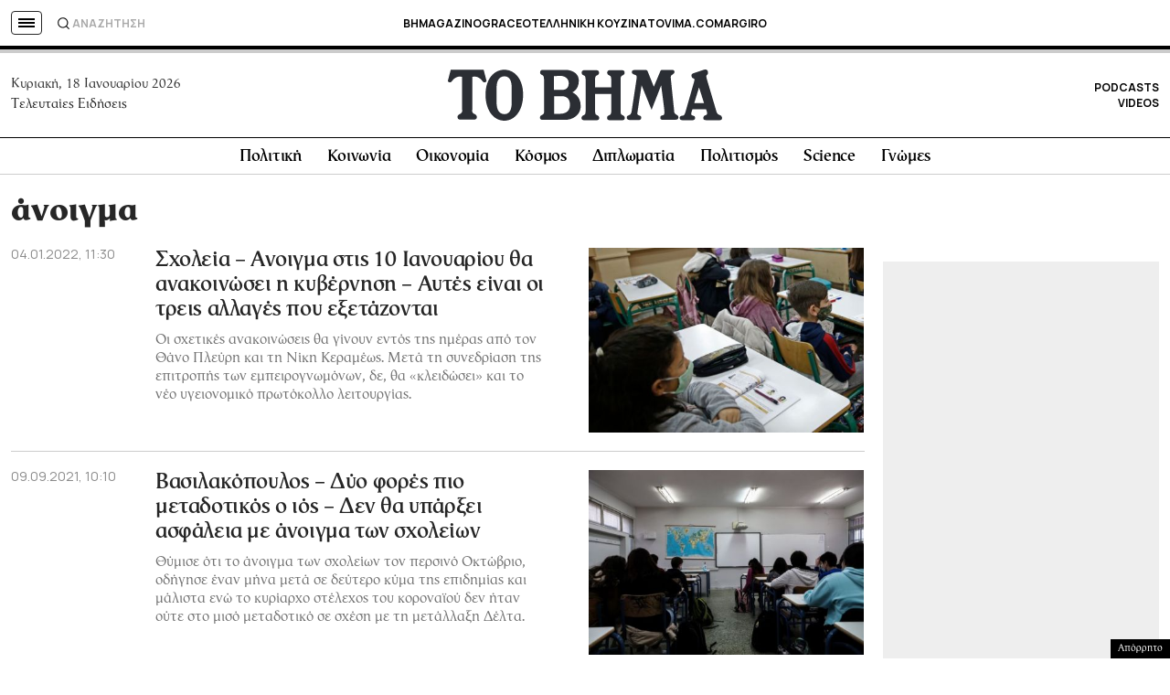

--- FILE ---
content_type: text/html; charset=utf-8
request_url: https://www.google.com/recaptcha/api2/aframe
body_size: 186
content:
<!DOCTYPE HTML><html><head><meta http-equiv="content-type" content="text/html; charset=UTF-8"></head><body><script nonce="zl9GkbORyDSqNYkHLjwVqw">/** Anti-fraud and anti-abuse applications only. See google.com/recaptcha */ try{var clients={'sodar':'https://pagead2.googlesyndication.com/pagead/sodar?'};window.addEventListener("message",function(a){try{if(a.source===window.parent){var b=JSON.parse(a.data);var c=clients[b['id']];if(c){var d=document.createElement('img');d.src=c+b['params']+'&rc='+(localStorage.getItem("rc::a")?sessionStorage.getItem("rc::b"):"");window.document.body.appendChild(d);sessionStorage.setItem("rc::e",parseInt(sessionStorage.getItem("rc::e")||0)+1);localStorage.setItem("rc::h",'1768773105883');}}}catch(b){}});window.parent.postMessage("_grecaptcha_ready", "*");}catch(b){}</script></body></html>

--- FILE ---
content_type: application/javascript; charset=utf-8
request_url: https://fundingchoicesmessages.google.com/f/AGSKWxVtu6LDaBwisLA1Rhpbd9VDdSbKx14mszZj4ZMcURMP1J-yQqyT9na4d13h4xVHXwhid78wALTK-aNAB78uPX1KRq05D1didgmQGsWNCHbrGKCvR40kn6GGZzLIcfD03DQ3E7EjW1R5ekWrYYsOet1nU0KUaXtUpEvxOnDu0aDysFjVbzkWIHxnJRaF/__adscommon./vice-ads./scrollAd-.adsremote./adrolays.
body_size: -1289
content:
window['74634a26-9724-457e-94bf-43ec5dc1c71f'] = true;